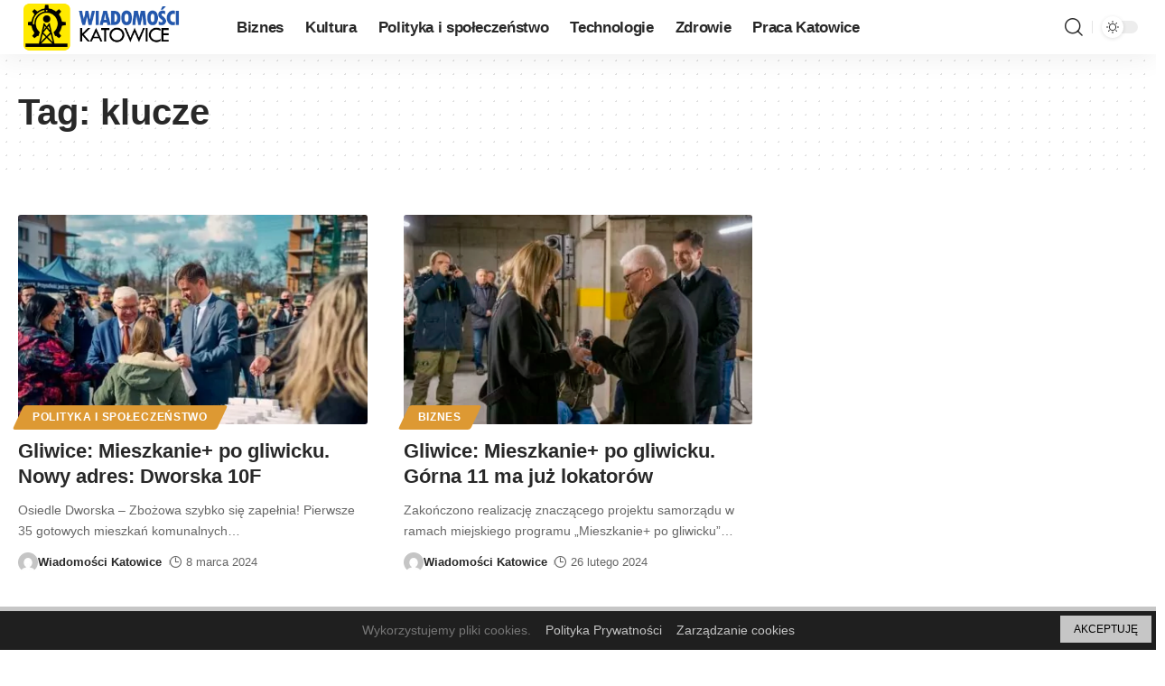

--- FILE ---
content_type: text/html; charset=UTF-8
request_url: https://katowice-wiadomosci.pl/tag/klucze/
body_size: 13150
content:
<!DOCTYPE html>
<html lang="pl-PL">
<head>
<meta charset="UTF-8">
<meta http-equiv="X-UA-Compatible" content="IE=edge">
<meta name="viewport" content="width=device-width, initial-scale=1">
<link rel="profile" href="https://gmpg.org/xfn/11">
<title>klucze &#8211; Wiadomości Katowice</title>
<meta name='robots' content='max-image-preview:large' />
<style>img:is([sizes="auto" i], [sizes^="auto," i]) { contain-intrinsic-size: 3000px 1500px }</style>
<link rel="preconnect" href="https://fonts.gstatic.com" crossorigin><link rel="preload" as="style" onload="this.onload=null;this.rel='stylesheet'" id="rb-preload-gfonts" href="https://fonts.googleapis.com/css?family=&amp;display=swap" crossorigin><noscript><link rel="stylesheet" href="https://fonts.googleapis.com/css?family=&amp;display=swap"></noscript><link rel='dns-prefetch' href='//www.googletagmanager.com' />
<link rel='dns-prefetch' href='//pagead2.googlesyndication.com' />
<link rel="alternate" type="application/rss+xml" title="Wiadomości Katowice &raquo; Kanał z wpisami" href="https://katowice-wiadomosci.pl/feed/" />
<link rel="alternate" type="application/rss+xml" title="Wiadomości Katowice &raquo; Kanał z komentarzami" href="https://katowice-wiadomosci.pl/comments/feed/" />
<link rel="alternate" type="application/rss+xml" title="Wiadomości Katowice &raquo; Kanał z wpisami otagowanymi jako klucze" href="https://katowice-wiadomosci.pl/tag/klucze/feed/" />
<script type="application/ld+json">{"@context":"https://schema.org","@type":"Organization","legalName":"Wiadomo\u015bci Katowice","url":"https://katowice-wiadomosci.pl/"}</script>
<style type="text/css">.cnpl_inner{ padding:10px; margin-left:15px; margin-right:15px; font-size:14px; font-weight:normal; }#cnpl_v01 {display: block; z-index: 99999; min-height: 35px; width: 100%; position: fixed; background: rgb(31, 31, 31); text-align: center; color: rgb(119, 119, 119); box-shadow: black 0px 8px 6px -6px; right: 0px; border-top: 5px solid rgb(198, 198, 198); border-image: initial; border-radius: 0px; bottom: 0px; left: 0px; border-right-color: rgb(198, 198, 198); border-bottom-color: rgb(198, 198, 198); border-left-color: rgb(198, 198, 198);}#okbutton {position: absolute; background: rgb(198, 198, 198); color: rgb(0, 0, 0); padding: 5px 15px; text-decoration: none; font-size: 12px; font-weight: normal; border: 0px solid rgb(31, 31, 31); border-radius: 0px; top: 5px; right: 5px;} #cnpl_v01_polityka {color: rgb(198, 198, 198);} #cnpl_v01_info {color: rgb(198, 198, 198);}</style><!-- <link rel='stylesheet' id='wp-block-library-css' href='https://katowice-wiadomosci.pl/wp-includes/css/dist/block-library/style.min.css' media='all' /> -->
<link rel="stylesheet" type="text/css" href="//katowice-wiadomosci.pl/wp-content/cache/wpfc-minified/14mxz6xh/5tfap.css" media="all"/>
<style id='classic-theme-styles-inline-css'>
/*! This file is auto-generated */
.wp-block-button__link{color:#fff;background-color:#32373c;border-radius:9999px;box-shadow:none;text-decoration:none;padding:calc(.667em + 2px) calc(1.333em + 2px);font-size:1.125em}.wp-block-file__button{background:#32373c;color:#fff;text-decoration:none}
</style>
<style id='global-styles-inline-css'>
:root{--wp--preset--aspect-ratio--square: 1;--wp--preset--aspect-ratio--4-3: 4/3;--wp--preset--aspect-ratio--3-4: 3/4;--wp--preset--aspect-ratio--3-2: 3/2;--wp--preset--aspect-ratio--2-3: 2/3;--wp--preset--aspect-ratio--16-9: 16/9;--wp--preset--aspect-ratio--9-16: 9/16;--wp--preset--color--black: #000000;--wp--preset--color--cyan-bluish-gray: #abb8c3;--wp--preset--color--white: #ffffff;--wp--preset--color--pale-pink: #f78da7;--wp--preset--color--vivid-red: #cf2e2e;--wp--preset--color--luminous-vivid-orange: #ff6900;--wp--preset--color--luminous-vivid-amber: #fcb900;--wp--preset--color--light-green-cyan: #7bdcb5;--wp--preset--color--vivid-green-cyan: #00d084;--wp--preset--color--pale-cyan-blue: #8ed1fc;--wp--preset--color--vivid-cyan-blue: #0693e3;--wp--preset--color--vivid-purple: #9b51e0;--wp--preset--gradient--vivid-cyan-blue-to-vivid-purple: linear-gradient(135deg,rgba(6,147,227,1) 0%,rgb(155,81,224) 100%);--wp--preset--gradient--light-green-cyan-to-vivid-green-cyan: linear-gradient(135deg,rgb(122,220,180) 0%,rgb(0,208,130) 100%);--wp--preset--gradient--luminous-vivid-amber-to-luminous-vivid-orange: linear-gradient(135deg,rgba(252,185,0,1) 0%,rgba(255,105,0,1) 100%);--wp--preset--gradient--luminous-vivid-orange-to-vivid-red: linear-gradient(135deg,rgba(255,105,0,1) 0%,rgb(207,46,46) 100%);--wp--preset--gradient--very-light-gray-to-cyan-bluish-gray: linear-gradient(135deg,rgb(238,238,238) 0%,rgb(169,184,195) 100%);--wp--preset--gradient--cool-to-warm-spectrum: linear-gradient(135deg,rgb(74,234,220) 0%,rgb(151,120,209) 20%,rgb(207,42,186) 40%,rgb(238,44,130) 60%,rgb(251,105,98) 80%,rgb(254,248,76) 100%);--wp--preset--gradient--blush-light-purple: linear-gradient(135deg,rgb(255,206,236) 0%,rgb(152,150,240) 100%);--wp--preset--gradient--blush-bordeaux: linear-gradient(135deg,rgb(254,205,165) 0%,rgb(254,45,45) 50%,rgb(107,0,62) 100%);--wp--preset--gradient--luminous-dusk: linear-gradient(135deg,rgb(255,203,112) 0%,rgb(199,81,192) 50%,rgb(65,88,208) 100%);--wp--preset--gradient--pale-ocean: linear-gradient(135deg,rgb(255,245,203) 0%,rgb(182,227,212) 50%,rgb(51,167,181) 100%);--wp--preset--gradient--electric-grass: linear-gradient(135deg,rgb(202,248,128) 0%,rgb(113,206,126) 100%);--wp--preset--gradient--midnight: linear-gradient(135deg,rgb(2,3,129) 0%,rgb(40,116,252) 100%);--wp--preset--font-size--small: 13px;--wp--preset--font-size--medium: 20px;--wp--preset--font-size--large: 36px;--wp--preset--font-size--x-large: 42px;--wp--preset--spacing--20: 0.44rem;--wp--preset--spacing--30: 0.67rem;--wp--preset--spacing--40: 1rem;--wp--preset--spacing--50: 1.5rem;--wp--preset--spacing--60: 2.25rem;--wp--preset--spacing--70: 3.38rem;--wp--preset--spacing--80: 5.06rem;--wp--preset--shadow--natural: 6px 6px 9px rgba(0, 0, 0, 0.2);--wp--preset--shadow--deep: 12px 12px 50px rgba(0, 0, 0, 0.4);--wp--preset--shadow--sharp: 6px 6px 0px rgba(0, 0, 0, 0.2);--wp--preset--shadow--outlined: 6px 6px 0px -3px rgba(255, 255, 255, 1), 6px 6px rgba(0, 0, 0, 1);--wp--preset--shadow--crisp: 6px 6px 0px rgba(0, 0, 0, 1);}:where(.is-layout-flex){gap: 0.5em;}:where(.is-layout-grid){gap: 0.5em;}body .is-layout-flex{display: flex;}.is-layout-flex{flex-wrap: wrap;align-items: center;}.is-layout-flex > :is(*, div){margin: 0;}body .is-layout-grid{display: grid;}.is-layout-grid > :is(*, div){margin: 0;}:where(.wp-block-columns.is-layout-flex){gap: 2em;}:where(.wp-block-columns.is-layout-grid){gap: 2em;}:where(.wp-block-post-template.is-layout-flex){gap: 1.25em;}:where(.wp-block-post-template.is-layout-grid){gap: 1.25em;}.has-black-color{color: var(--wp--preset--color--black) !important;}.has-cyan-bluish-gray-color{color: var(--wp--preset--color--cyan-bluish-gray) !important;}.has-white-color{color: var(--wp--preset--color--white) !important;}.has-pale-pink-color{color: var(--wp--preset--color--pale-pink) !important;}.has-vivid-red-color{color: var(--wp--preset--color--vivid-red) !important;}.has-luminous-vivid-orange-color{color: var(--wp--preset--color--luminous-vivid-orange) !important;}.has-luminous-vivid-amber-color{color: var(--wp--preset--color--luminous-vivid-amber) !important;}.has-light-green-cyan-color{color: var(--wp--preset--color--light-green-cyan) !important;}.has-vivid-green-cyan-color{color: var(--wp--preset--color--vivid-green-cyan) !important;}.has-pale-cyan-blue-color{color: var(--wp--preset--color--pale-cyan-blue) !important;}.has-vivid-cyan-blue-color{color: var(--wp--preset--color--vivid-cyan-blue) !important;}.has-vivid-purple-color{color: var(--wp--preset--color--vivid-purple) !important;}.has-black-background-color{background-color: var(--wp--preset--color--black) !important;}.has-cyan-bluish-gray-background-color{background-color: var(--wp--preset--color--cyan-bluish-gray) !important;}.has-white-background-color{background-color: var(--wp--preset--color--white) !important;}.has-pale-pink-background-color{background-color: var(--wp--preset--color--pale-pink) !important;}.has-vivid-red-background-color{background-color: var(--wp--preset--color--vivid-red) !important;}.has-luminous-vivid-orange-background-color{background-color: var(--wp--preset--color--luminous-vivid-orange) !important;}.has-luminous-vivid-amber-background-color{background-color: var(--wp--preset--color--luminous-vivid-amber) !important;}.has-light-green-cyan-background-color{background-color: var(--wp--preset--color--light-green-cyan) !important;}.has-vivid-green-cyan-background-color{background-color: var(--wp--preset--color--vivid-green-cyan) !important;}.has-pale-cyan-blue-background-color{background-color: var(--wp--preset--color--pale-cyan-blue) !important;}.has-vivid-cyan-blue-background-color{background-color: var(--wp--preset--color--vivid-cyan-blue) !important;}.has-vivid-purple-background-color{background-color: var(--wp--preset--color--vivid-purple) !important;}.has-black-border-color{border-color: var(--wp--preset--color--black) !important;}.has-cyan-bluish-gray-border-color{border-color: var(--wp--preset--color--cyan-bluish-gray) !important;}.has-white-border-color{border-color: var(--wp--preset--color--white) !important;}.has-pale-pink-border-color{border-color: var(--wp--preset--color--pale-pink) !important;}.has-vivid-red-border-color{border-color: var(--wp--preset--color--vivid-red) !important;}.has-luminous-vivid-orange-border-color{border-color: var(--wp--preset--color--luminous-vivid-orange) !important;}.has-luminous-vivid-amber-border-color{border-color: var(--wp--preset--color--luminous-vivid-amber) !important;}.has-light-green-cyan-border-color{border-color: var(--wp--preset--color--light-green-cyan) !important;}.has-vivid-green-cyan-border-color{border-color: var(--wp--preset--color--vivid-green-cyan) !important;}.has-pale-cyan-blue-border-color{border-color: var(--wp--preset--color--pale-cyan-blue) !important;}.has-vivid-cyan-blue-border-color{border-color: var(--wp--preset--color--vivid-cyan-blue) !important;}.has-vivid-purple-border-color{border-color: var(--wp--preset--color--vivid-purple) !important;}.has-vivid-cyan-blue-to-vivid-purple-gradient-background{background: var(--wp--preset--gradient--vivid-cyan-blue-to-vivid-purple) !important;}.has-light-green-cyan-to-vivid-green-cyan-gradient-background{background: var(--wp--preset--gradient--light-green-cyan-to-vivid-green-cyan) !important;}.has-luminous-vivid-amber-to-luminous-vivid-orange-gradient-background{background: var(--wp--preset--gradient--luminous-vivid-amber-to-luminous-vivid-orange) !important;}.has-luminous-vivid-orange-to-vivid-red-gradient-background{background: var(--wp--preset--gradient--luminous-vivid-orange-to-vivid-red) !important;}.has-very-light-gray-to-cyan-bluish-gray-gradient-background{background: var(--wp--preset--gradient--very-light-gray-to-cyan-bluish-gray) !important;}.has-cool-to-warm-spectrum-gradient-background{background: var(--wp--preset--gradient--cool-to-warm-spectrum) !important;}.has-blush-light-purple-gradient-background{background: var(--wp--preset--gradient--blush-light-purple) !important;}.has-blush-bordeaux-gradient-background{background: var(--wp--preset--gradient--blush-bordeaux) !important;}.has-luminous-dusk-gradient-background{background: var(--wp--preset--gradient--luminous-dusk) !important;}.has-pale-ocean-gradient-background{background: var(--wp--preset--gradient--pale-ocean) !important;}.has-electric-grass-gradient-background{background: var(--wp--preset--gradient--electric-grass) !important;}.has-midnight-gradient-background{background: var(--wp--preset--gradient--midnight) !important;}.has-small-font-size{font-size: var(--wp--preset--font-size--small) !important;}.has-medium-font-size{font-size: var(--wp--preset--font-size--medium) !important;}.has-large-font-size{font-size: var(--wp--preset--font-size--large) !important;}.has-x-large-font-size{font-size: var(--wp--preset--font-size--x-large) !important;}
:where(.wp-block-post-template.is-layout-flex){gap: 1.25em;}:where(.wp-block-post-template.is-layout-grid){gap: 1.25em;}
:where(.wp-block-columns.is-layout-flex){gap: 2em;}:where(.wp-block-columns.is-layout-grid){gap: 2em;}
:root :where(.wp-block-pullquote){font-size: 1.5em;line-height: 1.6;}
</style>
<!-- <link rel='stylesheet' id='elementor-icons-css' href='https://katowice-wiadomosci.pl/wp-content/plugins/elementor/assets/lib/eicons/css/elementor-icons.min.css' media='all' /> -->
<!-- <link rel='stylesheet' id='elementor-frontend-css' href='https://katowice-wiadomosci.pl/wp-content/plugins/elementor/assets/css/frontend.min.css' media='all' /> -->
<link rel="stylesheet" type="text/css" href="//katowice-wiadomosci.pl/wp-content/cache/wpfc-minified/149aetdk/5tfap.css" media="all"/>
<link rel='stylesheet' id='elementor-post-970-css' href='https://katowice-wiadomosci.pl/wp-content/uploads/elementor/css/post-970.css' media='all' />
<!-- <link rel='stylesheet' id='foxiz-main-css' href='https://katowice-wiadomosci.pl/wp-content/themes/foxiz/assets/css/main.css' media='all' /> -->
<!-- <link rel='stylesheet' id='foxiz-print-css' href='https://katowice-wiadomosci.pl/wp-content/themes/foxiz/assets/css/print.css' media='all' /> -->
<!-- <link rel='stylesheet' id='foxiz-style-css' href='https://katowice-wiadomosci.pl/wp-content/themes/foxiz/style.css' media='all' /> -->
<!-- <link rel='stylesheet' id='foxiz-dynamic-css-css' href='https://katowice-wiadomosci.pl/wp-content/themes/foxiz/assets/css/dynamic.css' media='all' /> -->
<!-- <link rel='stylesheet' id='elementor-gf-local-roboto-css' href='https://katowice-wiadomosci.pl/wp-content/uploads/elementor/google-fonts/css/roboto.css' media='all' /> -->
<!-- <link rel='stylesheet' id='elementor-gf-local-robotoslab-css' href='https://katowice-wiadomosci.pl/wp-content/uploads/elementor/google-fonts/css/robotoslab.css' media='all' /> -->
<link rel="stylesheet" type="text/css" href="//katowice-wiadomosci.pl/wp-content/cache/wpfc-minified/kc3q1jab/5tfap.css" media="all"/>
<script src='//katowice-wiadomosci.pl/wp-content/cache/wpfc-minified/er3s4uuu/5tfap.js' type="text/javascript"></script>
<!-- <script src="https://katowice-wiadomosci.pl/wp-includes/js/jquery/jquery.min.js" id="jquery-core-js"></script> -->
<!-- <script src="https://katowice-wiadomosci.pl/wp-includes/js/jquery/jquery-migrate.min.js" id="jquery-migrate-js"></script> -->
<!-- Fragment znacznika Google (gtag.js) dodany przez Site Kit -->
<!-- Fragment Google Analytics dodany przez Site Kit -->
<script src="https://www.googletagmanager.com/gtag/js?id=G-EFH1YXCJ0J" id="google_gtagjs-js" async></script>
<script id="google_gtagjs-js-after">
window.dataLayer = window.dataLayer || [];function gtag(){dataLayer.push(arguments);}
gtag("set","linker",{"domains":["katowice-wiadomosci.pl"]});
gtag("js", new Date());
gtag("set", "developer_id.dZTNiMT", true);
gtag("config", "G-EFH1YXCJ0J");
</script>
<script src='//katowice-wiadomosci.pl/wp-content/cache/wpfc-minified/kpvnfl58/5tfap.js' type="text/javascript"></script>
<!-- <script src="https://katowice-wiadomosci.pl/wp-content/themes/foxiz/assets/js/highlight-share.js" id="highlight-share-js"></script> -->
<link rel="preload" href="https://katowice-wiadomosci.pl/wp-content/themes/foxiz/assets/fonts/icons.woff2" as="font" type="font/woff2" crossorigin="anonymous"> <link rel="https://api.w.org/" href="https://katowice-wiadomosci.pl/wp-json/" /><link rel="alternate" title="JSON" type="application/json" href="https://katowice-wiadomosci.pl/wp-json/wp/v2/tags/2135" /><link rel="EditURI" type="application/rsd+xml" title="RSD" href="https://katowice-wiadomosci.pl/xmlrpc.php?rsd" />
<meta name="generator" content="Site Kit by Google 1.160.1" />
<!-- Znaczniki meta Google AdSense dodane przez Site Kit -->
<meta name="google-adsense-platform-account" content="ca-host-pub-2644536267352236">
<meta name="google-adsense-platform-domain" content="sitekit.withgoogle.com">
<!-- Zakończ dodawanie meta znaczników Google AdSense przez Site Kit -->
<meta name="generator" content="Elementor 3.31.3; features: additional_custom_breakpoints, e_element_cache; settings: css_print_method-external, google_font-enabled, font_display-swap">
<script type="application/ld+json">{"@context":"https://schema.org","@type":"WebSite","@id":"https://katowice-wiadomosci.pl/#website","url":"https://katowice-wiadomosci.pl/","name":"Wiadomo\u015bci Katowice","potentialAction":{"@type":"SearchAction","target":"https://katowice-wiadomosci.pl/?s={search_term_string}","query-input":"required name=search_term_string"}}</script>
<style>
.e-con.e-parent:nth-of-type(n+4):not(.e-lazyloaded):not(.e-no-lazyload),
.e-con.e-parent:nth-of-type(n+4):not(.e-lazyloaded):not(.e-no-lazyload) * {
background-image: none !important;
}
@media screen and (max-height: 1024px) {
.e-con.e-parent:nth-of-type(n+3):not(.e-lazyloaded):not(.e-no-lazyload),
.e-con.e-parent:nth-of-type(n+3):not(.e-lazyloaded):not(.e-no-lazyload) * {
background-image: none !important;
}
}
@media screen and (max-height: 640px) {
.e-con.e-parent:nth-of-type(n+2):not(.e-lazyloaded):not(.e-no-lazyload),
.e-con.e-parent:nth-of-type(n+2):not(.e-lazyloaded):not(.e-no-lazyload) * {
background-image: none !important;
}
}
</style>
<noscript><style>.lazyload[data-src]{display:none !important;}</style></noscript><style>.lazyload{background-image:none !important;}.lazyload:before{background-image:none !important;}</style><!-- There is no amphtml version available for this URL. -->
<!-- Fragment Google AdSense dodany przez Site Kit -->
<script async src="https://pagead2.googlesyndication.com/pagead/js/adsbygoogle.js?client=ca-pub-3933018820071769&amp;host=ca-host-pub-2644536267352236" crossorigin="anonymous"></script>
<!-- Zakończ fragment Google AdSense dodany przez Site Kit -->
<meta property="og:title" content="klucze &#8211; Wiadomości Katowice"/>
<meta property="og:url" content="https://katowice-wiadomosci.pl/tag/klucze"/>
<meta property="og:site_name" content="Wiadomości Katowice"/>
<script type="application/ld+json">{"@context":"http://schema.org","@type":"BreadcrumbList","itemListElement":[{"@type":"ListItem","position":3,"item":{"@id":"https://katowice-wiadomosci.pl/tag/klucze/","name":"klucze"}},{"@type":"ListItem","position":2,"item":{"@id":"https://katowice-wiadomosci.pl/blog/","name":"Blog"}},{"@type":"ListItem","position":1,"item":{"@id":"https://katowice-wiadomosci.pl","name":"Wiadomości Katowice"}}]}</script>
<link rel="icon" href="https://katowice-wiadomosci.pl/wp-content/uploads/2023/03/cropped-katowice-wiadomosci-icon-32x32.png" sizes="32x32" />
<link rel="icon" href="https://katowice-wiadomosci.pl/wp-content/uploads/2023/03/cropped-katowice-wiadomosci-icon-192x192.png" sizes="192x192" />
<link rel="apple-touch-icon" href="https://katowice-wiadomosci.pl/wp-content/uploads/2023/03/cropped-katowice-wiadomosci-icon-180x180.png" />
<meta name="msapplication-TileImage" content="https://katowice-wiadomosci.pl/wp-content/uploads/2023/03/cropped-katowice-wiadomosci-icon-270x270.png" />
</head>
<body class="archive tag tag-klucze tag-2135 wp-custom-logo wp-embed-responsive wp-theme-foxiz elementor-default elementor-kit-970 menu-ani-1 hover-ani-1 is-rm-bg is-hd-1 is-backtop none-m-backtop is-mstick is-smart-sticky dark-opacity sync-bookmarks" data-theme="default">
<div class="site-outer">
<header id="site-header" class="header-wrap rb-section header-set-1 header-1 header-wrapper style-shadow has-quick-menu">
<div id="navbar-outer" class="navbar-outer">
<div id="sticky-holder" class="sticky-holder">
<div class="navbar-wrap">
<div class="rb-container edge-padding">
<div class="navbar-inner">
<div class="navbar-left">
<div class="logo-wrap is-image-logo site-branding">
<a href="https://katowice-wiadomosci.pl/" class="logo" title="Wiadomości Katowice">
<img class="logo-default lazyload" data-mode="default" height="100" width="350" src="[data-uri]" alt="Wiadomości Katowice" decoding="async" loading="eager" data-src="https://katowice-wiadomosci.pl/wp-content/uploads/2023/03/katowice-wiadomosci.png" data-eio-rwidth="350" data-eio-rheight="100"><noscript><img class="logo-default" data-mode="default" height="100" width="350" src="https://katowice-wiadomosci.pl/wp-content/uploads/2023/03/katowice-wiadomosci.png" alt="Wiadomości Katowice" decoding="async" loading="eager" data-eio="l"></noscript><img class="logo-dark lazyload" data-mode="dark" height="100" width="350" src="[data-uri]" alt="Wiadomości Katowice" decoding="async" loading="eager" data-src="https://katowice-wiadomosci.pl/wp-content/uploads/2023/03/katowice-wiadomosci-white.png" data-eio-rwidth="350" data-eio-rheight="100"><noscript><img class="logo-dark" data-mode="dark" height="100" width="350" src="https://katowice-wiadomosci.pl/wp-content/uploads/2023/03/katowice-wiadomosci-white.png" alt="Wiadomości Katowice" decoding="async" loading="eager" data-eio="l"></noscript>            </a>
</div>
<nav id="site-navigation" class="main-menu-wrap" aria-label="main menu"><ul id="menu-main-menu-1" class="main-menu rb-menu large-menu" itemscope itemtype="https://www.schema.org/SiteNavigationElement"><li class="menu-item menu-item-type-taxonomy menu-item-object-category menu-item-54"><a href="https://katowice-wiadomosci.pl/category/biznes/"><span>Biznes</span></a></li>
<li class="menu-item menu-item-type-taxonomy menu-item-object-category menu-item-55"><a href="https://katowice-wiadomosci.pl/category/kultura/"><span>Kultura</span></a></li>
<li class="menu-item menu-item-type-taxonomy menu-item-object-category menu-item-56"><a href="https://katowice-wiadomosci.pl/category/polityka-i-spoleczenstwo/"><span>Polityka i społeczeństwo</span></a></li>
<li class="menu-item menu-item-type-taxonomy menu-item-object-category menu-item-57"><a href="https://katowice-wiadomosci.pl/category/technologie/"><span>Technologie</span></a></li>
<li class="menu-item menu-item-type-taxonomy menu-item-object-category menu-item-58"><a href="https://katowice-wiadomosci.pl/category/zdrowie/"><span>Zdrowie</span></a></li>
<li class="menu-item menu-item-type-taxonomy menu-item-object-category menu-item-310"><a href="https://katowice-wiadomosci.pl/category/praca-katowice/"><span>Praca Katowice</span></a></li>
</ul></nav>
</div>
<div class="navbar-right">
<div class="wnav-holder w-header-search header-dropdown-outer">
<a href="#" data-title="Szukaj" class="icon-holder header-element search-btn more-trigger" aria-label="search">
<i class="rbi rbi-search wnav-icon" aria-hidden="true"></i>				            </a>
</div>
<div class="dark-mode-toggle-wrap">
<div class="dark-mode-toggle">
<span class="dark-mode-slide">
<i class="dark-mode-slide-btn mode-icon-dark" data-title="Przełącz na jasny motyw"><svg class="svg-icon svg-mode-dark" aria-hidden="true" role="img" focusable="false" xmlns="http://www.w3.org/2000/svg" viewBox="0 0 512 512"><path fill="currentColor" d="M507.681,209.011c-1.297-6.991-7.324-12.111-14.433-12.262c-7.104-0.122-13.347,4.711-14.936,11.643 c-15.26,66.497-73.643,112.94-141.978,112.94c-80.321,0-145.667-65.346-145.667-145.666c0-68.335,46.443-126.718,112.942-141.976 c6.93-1.59,11.791-7.826,11.643-14.934c-0.149-7.108-5.269-13.136-12.259-14.434C287.546,1.454,271.735,0,256,0 C187.62,0,123.333,26.629,74.98,74.981C26.628,123.333,0,187.62,0,256s26.628,132.667,74.98,181.019 C123.333,485.371,187.62,512,256,512s132.667-26.629,181.02-74.981C485.372,388.667,512,324.38,512,256 C512,240.278,510.546,224.469,507.681,209.011z" /></svg></i>
<i class="dark-mode-slide-btn mode-icon-default" data-title="Przełącz na ciemny motyw"><svg class="svg-icon svg-mode-light" aria-hidden="true" role="img" focusable="false" xmlns="http://www.w3.org/2000/svg" viewBox="0 0 232.447 232.447"><path fill="currentColor" d="M116.211,194.8c-4.143,0-7.5,3.357-7.5,7.5v22.643c0,4.143,3.357,7.5,7.5,7.5s7.5-3.357,7.5-7.5V202.3 C123.711,198.157,120.354,194.8,116.211,194.8z" /><path fill="currentColor" d="M116.211,37.645c4.143,0,7.5-3.357,7.5-7.5V7.505c0-4.143-3.357-7.5-7.5-7.5s-7.5,3.357-7.5,7.5v22.641 C108.711,34.288,112.068,37.645,116.211,37.645z" /><path fill="currentColor" d="M50.054,171.78l-16.016,16.008c-2.93,2.929-2.931,7.677-0.003,10.606c1.465,1.466,3.385,2.198,5.305,2.198 c1.919,0,3.838-0.731,5.302-2.195l16.016-16.008c2.93-2.929,2.931-7.677,0.003-10.606C57.731,168.852,52.982,168.851,50.054,171.78 z" /><path fill="currentColor" d="M177.083,62.852c1.919,0,3.838-0.731,5.302-2.195L198.4,44.649c2.93-2.929,2.931-7.677,0.003-10.606 c-2.93-2.932-7.679-2.931-10.607-0.003l-16.016,16.008c-2.93,2.929-2.931,7.677-0.003,10.607 C173.243,62.12,175.163,62.852,177.083,62.852z" /><path fill="currentColor" d="M37.645,116.224c0-4.143-3.357-7.5-7.5-7.5H7.5c-4.143,0-7.5,3.357-7.5,7.5s3.357,7.5,7.5,7.5h22.645 C34.287,123.724,37.645,120.366,37.645,116.224z" /><path fill="currentColor" d="M224.947,108.724h-22.652c-4.143,0-7.5,3.357-7.5,7.5s3.357,7.5,7.5,7.5h22.652c4.143,0,7.5-3.357,7.5-7.5 S229.09,108.724,224.947,108.724z" /><path fill="currentColor" d="M50.052,60.655c1.465,1.465,3.384,2.197,5.304,2.197c1.919,0,3.839-0.732,5.303-2.196c2.93-2.929,2.93-7.678,0.001-10.606 L44.652,34.042c-2.93-2.93-7.679-2.929-10.606-0.001c-2.93,2.929-2.93,7.678-0.001,10.606L50.052,60.655z" /><path fill="currentColor" d="M182.395,171.782c-2.93-2.929-7.679-2.93-10.606-0.001c-2.93,2.929-2.93,7.678-0.001,10.607l16.007,16.008 c1.465,1.465,3.384,2.197,5.304,2.197c1.919,0,3.839-0.732,5.303-2.196c2.93-2.929,2.93-7.678,0.001-10.607L182.395,171.782z" /><path fill="currentColor" d="M116.22,48.7c-37.232,0-67.523,30.291-67.523,67.523s30.291,67.523,67.523,67.523s67.522-30.291,67.522-67.523 S153.452,48.7,116.22,48.7z M116.22,168.747c-28.962,0-52.523-23.561-52.523-52.523S87.258,63.7,116.22,63.7 c28.961,0,52.522,23.562,52.522,52.523S145.181,168.747,116.22,168.747z" /></svg></i>
</span>
</div>
</div>
</div>
</div>
</div>
</div>
<div id="header-mobile" class="header-mobile">
<div class="header-mobile-wrap">
<div class="mbnav edge-padding">
<div class="navbar-left">
<div class="mobile-toggle-wrap">
<a href="#" class="mobile-menu-trigger" aria-label="mobile trigger">        <span class="burger-icon"><span></span><span></span><span></span></span>
</a>
</div>
<div class="mobile-logo-wrap is-image-logo site-branding">
<a href="https://katowice-wiadomosci.pl/" title="Wiadomości Katowice">
<img class="logo-default lazyload" data-mode="default" height="100" width="350" src="[data-uri]" alt="Wiadomości Katowice" decoding="async" loading="eager" data-src="https://katowice-wiadomosci.pl/wp-content/uploads/2023/03/katowice-wiadomosci.png" data-eio-rwidth="350" data-eio-rheight="100"><noscript><img class="logo-default" data-mode="default" height="100" width="350" src="https://katowice-wiadomosci.pl/wp-content/uploads/2023/03/katowice-wiadomosci.png" alt="Wiadomości Katowice" decoding="async" loading="eager" data-eio="l"></noscript><img class="logo-dark lazyload" data-mode="dark" height="100" width="350" src="[data-uri]" alt="Wiadomości Katowice" decoding="async" loading="eager" data-src="https://katowice-wiadomosci.pl/wp-content/uploads/2023/03/katowice-wiadomosci-white.png" data-eio-rwidth="350" data-eio-rheight="100"><noscript><img class="logo-dark" data-mode="dark" height="100" width="350" src="https://katowice-wiadomosci.pl/wp-content/uploads/2023/03/katowice-wiadomosci-white.png" alt="Wiadomości Katowice" decoding="async" loading="eager" data-eio="l"></noscript>            </a>
</div>
</div>
<div class="navbar-right">
<a href="#" class="mobile-menu-trigger mobile-search-icon" aria-label="search"><i class="rbi rbi-search" aria-hidden="true"></i></a>
<div class="dark-mode-toggle-wrap">
<div class="dark-mode-toggle">
<span class="dark-mode-slide">
<i class="dark-mode-slide-btn mode-icon-dark" data-title="Przełącz na jasny motyw"><svg class="svg-icon svg-mode-dark" aria-hidden="true" role="img" focusable="false" xmlns="http://www.w3.org/2000/svg" viewBox="0 0 512 512"><path fill="currentColor" d="M507.681,209.011c-1.297-6.991-7.324-12.111-14.433-12.262c-7.104-0.122-13.347,4.711-14.936,11.643 c-15.26,66.497-73.643,112.94-141.978,112.94c-80.321,0-145.667-65.346-145.667-145.666c0-68.335,46.443-126.718,112.942-141.976 c6.93-1.59,11.791-7.826,11.643-14.934c-0.149-7.108-5.269-13.136-12.259-14.434C287.546,1.454,271.735,0,256,0 C187.62,0,123.333,26.629,74.98,74.981C26.628,123.333,0,187.62,0,256s26.628,132.667,74.98,181.019 C123.333,485.371,187.62,512,256,512s132.667-26.629,181.02-74.981C485.372,388.667,512,324.38,512,256 C512,240.278,510.546,224.469,507.681,209.011z" /></svg></i>
<i class="dark-mode-slide-btn mode-icon-default" data-title="Przełącz na ciemny motyw"><svg class="svg-icon svg-mode-light" aria-hidden="true" role="img" focusable="false" xmlns="http://www.w3.org/2000/svg" viewBox="0 0 232.447 232.447"><path fill="currentColor" d="M116.211,194.8c-4.143,0-7.5,3.357-7.5,7.5v22.643c0,4.143,3.357,7.5,7.5,7.5s7.5-3.357,7.5-7.5V202.3 C123.711,198.157,120.354,194.8,116.211,194.8z" /><path fill="currentColor" d="M116.211,37.645c4.143,0,7.5-3.357,7.5-7.5V7.505c0-4.143-3.357-7.5-7.5-7.5s-7.5,3.357-7.5,7.5v22.641 C108.711,34.288,112.068,37.645,116.211,37.645z" /><path fill="currentColor" d="M50.054,171.78l-16.016,16.008c-2.93,2.929-2.931,7.677-0.003,10.606c1.465,1.466,3.385,2.198,5.305,2.198 c1.919,0,3.838-0.731,5.302-2.195l16.016-16.008c2.93-2.929,2.931-7.677,0.003-10.606C57.731,168.852,52.982,168.851,50.054,171.78 z" /><path fill="currentColor" d="M177.083,62.852c1.919,0,3.838-0.731,5.302-2.195L198.4,44.649c2.93-2.929,2.931-7.677,0.003-10.606 c-2.93-2.932-7.679-2.931-10.607-0.003l-16.016,16.008c-2.93,2.929-2.931,7.677-0.003,10.607 C173.243,62.12,175.163,62.852,177.083,62.852z" /><path fill="currentColor" d="M37.645,116.224c0-4.143-3.357-7.5-7.5-7.5H7.5c-4.143,0-7.5,3.357-7.5,7.5s3.357,7.5,7.5,7.5h22.645 C34.287,123.724,37.645,120.366,37.645,116.224z" /><path fill="currentColor" d="M224.947,108.724h-22.652c-4.143,0-7.5,3.357-7.5,7.5s3.357,7.5,7.5,7.5h22.652c4.143,0,7.5-3.357,7.5-7.5 S229.09,108.724,224.947,108.724z" /><path fill="currentColor" d="M50.052,60.655c1.465,1.465,3.384,2.197,5.304,2.197c1.919,0,3.839-0.732,5.303-2.196c2.93-2.929,2.93-7.678,0.001-10.606 L44.652,34.042c-2.93-2.93-7.679-2.929-10.606-0.001c-2.93,2.929-2.93,7.678-0.001,10.606L50.052,60.655z" /><path fill="currentColor" d="M182.395,171.782c-2.93-2.929-7.679-2.93-10.606-0.001c-2.93,2.929-2.93,7.678-0.001,10.607l16.007,16.008 c1.465,1.465,3.384,2.197,5.304,2.197c1.919,0,3.839-0.732,5.303-2.196c2.93-2.929,2.93-7.678,0.001-10.607L182.395,171.782z" /><path fill="currentColor" d="M116.22,48.7c-37.232,0-67.523,30.291-67.523,67.523s30.291,67.523,67.523,67.523s67.522-30.291,67.522-67.523 S153.452,48.7,116.22,48.7z M116.22,168.747c-28.962,0-52.523-23.561-52.523-52.523S87.258,63.7,116.22,63.7 c28.961,0,52.522,23.562,52.522,52.523S145.181,168.747,116.22,168.747z" /></svg></i>
</span>
</div>
</div>
</div>
</div>
<div class="mobile-qview"><ul id="menu-main-menu-2" class="mobile-qview-inner"><li class="menu-item menu-item-type-taxonomy menu-item-object-category menu-item-54"><a href="https://katowice-wiadomosci.pl/category/biznes/"><span>Biznes</span></a></li>
<li class="menu-item menu-item-type-taxonomy menu-item-object-category menu-item-55"><a href="https://katowice-wiadomosci.pl/category/kultura/"><span>Kultura</span></a></li>
<li class="menu-item menu-item-type-taxonomy menu-item-object-category menu-item-56"><a href="https://katowice-wiadomosci.pl/category/polityka-i-spoleczenstwo/"><span>Polityka i społeczeństwo</span></a></li>
<li class="menu-item menu-item-type-taxonomy menu-item-object-category menu-item-57"><a href="https://katowice-wiadomosci.pl/category/technologie/"><span>Technologie</span></a></li>
<li class="menu-item menu-item-type-taxonomy menu-item-object-category menu-item-58"><a href="https://katowice-wiadomosci.pl/category/zdrowie/"><span>Zdrowie</span></a></li>
<li class="menu-item menu-item-type-taxonomy menu-item-object-category menu-item-310"><a href="https://katowice-wiadomosci.pl/category/praca-katowice/"><span>Praca Katowice</span></a></li>
</ul></div>            </div>
<div class="mobile-collapse">
<div class="collapse-holder">
<div class="collapse-inner">
<div class="mobile-search-form edge-padding">        <div class="header-search-form is-form-layout">
<span class="h5">Search</span>
<form method="get" action="https://katowice-wiadomosci.pl/" class="rb-search-form">
<div class="search-form-inner">
<span class="search-icon"><i class="rbi rbi-search" aria-hidden="true"></i></span>
<span class="search-text"><input type="text" class="field" placeholder="Szukaj" value="" name="s"/></span>
<span class="rb-search-submit"><input type="submit" value="Szukaj"/>                        <i class="rbi rbi-cright" aria-hidden="true"></i></span>
</div>
</form>
</div>
</div>
<nav class="mobile-menu-wrap edge-padding">
<ul id="mobile-menu" class="mobile-menu"><li class="menu-item menu-item-type-taxonomy menu-item-object-category menu-item-54"><a href="https://katowice-wiadomosci.pl/category/biznes/"><span>Biznes</span></a></li>
<li class="menu-item menu-item-type-taxonomy menu-item-object-category menu-item-55"><a href="https://katowice-wiadomosci.pl/category/kultura/"><span>Kultura</span></a></li>
<li class="menu-item menu-item-type-taxonomy menu-item-object-category menu-item-56"><a href="https://katowice-wiadomosci.pl/category/polityka-i-spoleczenstwo/"><span>Polityka i społeczeństwo</span></a></li>
<li class="menu-item menu-item-type-taxonomy menu-item-object-category menu-item-57"><a href="https://katowice-wiadomosci.pl/category/technologie/"><span>Technologie</span></a></li>
<li class="menu-item menu-item-type-taxonomy menu-item-object-category menu-item-58"><a href="https://katowice-wiadomosci.pl/category/zdrowie/"><span>Zdrowie</span></a></li>
<li class="menu-item menu-item-type-taxonomy menu-item-object-category menu-item-310"><a href="https://katowice-wiadomosci.pl/category/praca-katowice/"><span>Praca Katowice</span></a></li>
</ul>                    </nav>
<div class="collapse-sections edge-padding">
<div class="mobile-socials">
<span class="mobile-social-title h6">Pozostań z nami w kontakcie</span>
<a class="social-link-facebook" aria-label="Facebook" data-title="Facebook" href="#" target="_blank" rel="noopener nofollow"><i class="rbi rbi-facebook" aria-hidden="true"></i></a><a class="social-link-twitter" aria-label="Twitter" data-title="Twitter" href="#" target="_blank" rel="noopener nofollow"><i class="rbi rbi-twitter" aria-hidden="true"></i></a><a class="social-link-youtube" aria-label="YouTube" data-title="YouTube" href="#" target="_blank" rel="noopener nofollow"><i class="rbi rbi-youtube" aria-hidden="true"></i></a>                            </div>
</div>
<div class="collapse-footer">
<div class="collapse-copyright">© 2022 Foxiz News Network. Ruby Design Company. All Rights Reserved.</div>
</div>
</div>
</div>
</div>
</div>
</div>
</div>
</header>
<div class="site-wrap">        <header class="archive-header is-archive-page is-pattern pattern-dot">
<div class="rb-container edge-padding archive-header-content">
<h1 class="archive-title">Tag: <span>klucze</span></h1>
</div>
</header>
<div class="blog-wrap without-sidebar sticky-sidebar">
<div class="rb-container edge-padding">
<div class="grid-container">
<div class="blog-content">
<div id="uid_tag_" class="block-wrap block-grid block-grid-1 rb-columns rb-col-3 is-gap-20 ecat-bg-1 ecat-size-big"><div class="block-inner">        <div class="p-wrap p-grid p-grid-1" data-pid="3681">
<div class="feat-holder overlay-text">
<div class="p-featured">
<a class="p-flink" href="https://katowice-wiadomosci.pl/2024/03/08/gliwice-mieszkanie-po-gliwicku-nowy-adres-dworska-10f/" title="Gliwice: Mieszkanie+ po gliwicku. Nowy adres: Dworska 10F">
<img loading="lazy" width="420" height="280" src="[data-uri]" class="featured-img wp-post-image lazyload" alt="" loading="lazy" decoding="async" data-src="https://katowice-wiadomosci.pl/wp-content/uploads/2024/03/0.20415900_1709887237_43185-420x280.jpg" data-eio-rwidth="420" data-eio-rheight="280" /><noscript><img loading="lazy" width="420" height="280" src="https://katowice-wiadomosci.pl/wp-content/uploads/2024/03/0.20415900_1709887237_43185-420x280.jpg" class="featured-img wp-post-image" alt="" loading="lazy" decoding="async" data-eio="l" /></noscript>        </a>
</div>
<div class="p-categories p-top"><a class="p-category category-id-6" href="https://katowice-wiadomosci.pl/category/polityka-i-spoleczenstwo/" rel="category">Polityka i społeczeństwo</a></div>            </div>
<h3 class="entry-title">        <a class="p-url" href="https://katowice-wiadomosci.pl/2024/03/08/gliwice-mieszkanie-po-gliwicku-nowy-adres-dworska-10f/" rel="bookmark">Gliwice: Mieszkanie+ po gliwicku. Nowy adres: Dworska 10F</a></h3><p class="entry-summary">Osiedle Dworska – Zbożowa szybko się zapełnia! Pierwsze 35 gotowych mieszkań komunalnych<span>&hellip;</span></p>
<div class="p-meta">
<div class="meta-inner is-meta">
<a class="meta-el meta-avatar" href="https://katowice-wiadomosci.pl/author/zp20/"><img alt='Wiadomości Katowice' src="[data-uri]"  class="avatar avatar-44 photo lazyload" height='44' width='44' decoding='async' data-src="https://secure.gravatar.com/avatar/93a8d2509e3c7c5bb65c6228ee8a90ed2f0ee2a8a433e480c3ff9f8b105954b1?s=44&d=mm&r=g" data-srcset="https://secure.gravatar.com/avatar/93a8d2509e3c7c5bb65c6228ee8a90ed2f0ee2a8a433e480c3ff9f8b105954b1?s=88&#038;d=mm&#038;r=g 2x" data-eio-rwidth="44" data-eio-rheight="44" /><noscript><img alt='Wiadomości Katowice' src='https://secure.gravatar.com/avatar/93a8d2509e3c7c5bb65c6228ee8a90ed2f0ee2a8a433e480c3ff9f8b105954b1?s=44&#038;d=mm&#038;r=g' srcset='https://secure.gravatar.com/avatar/93a8d2509e3c7c5bb65c6228ee8a90ed2f0ee2a8a433e480c3ff9f8b105954b1?s=88&#038;d=mm&#038;r=g 2x' class='avatar avatar-44 photo' height='44' width='44' decoding='async' data-eio="l" /></noscript></a>
<span class="meta-el meta-author">
<a href="https://katowice-wiadomosci.pl/author/zp20/">Wiadomości Katowice</a>
</span>
<span class="meta-el meta-date">
<i class="rbi rbi-clock" aria-hidden="true"></i>            <time class="date published" datetime="2024-03-08T08:33:45+01:00">8 marca 2024</time>
</span>
</div>
</div>
</div>
<div class="p-wrap p-grid p-grid-1" data-pid="3667">
<div class="feat-holder overlay-text">
<div class="p-featured">
<a class="p-flink" href="https://katowice-wiadomosci.pl/2024/02/26/gliwice-mieszkanie-po-gliwicku-gorna-11-ma-juz-lokatorow/" title="Gliwice: Mieszkanie+ po gliwicku. Górna 11 ma już lokatorów">
<img loading="lazy" width="420" height="280" src="[data-uri]" class="featured-img wp-post-image lazyload" alt="" loading="lazy" decoding="async" data-src="https://katowice-wiadomosci.pl/wp-content/uploads/2024/02/0.91929800_1708929623_42432-420x280.jpg" data-eio-rwidth="420" data-eio-rheight="280" /><noscript><img loading="lazy" width="420" height="280" src="https://katowice-wiadomosci.pl/wp-content/uploads/2024/02/0.91929800_1708929623_42432-420x280.jpg" class="featured-img wp-post-image" alt="" loading="lazy" decoding="async" data-eio="l" /></noscript>        </a>
</div>
<div class="p-categories p-top"><a class="p-category category-id-4" href="https://katowice-wiadomosci.pl/category/biznes/" rel="category">Biznes</a></div>            </div>
<h3 class="entry-title">        <a class="p-url" href="https://katowice-wiadomosci.pl/2024/02/26/gliwice-mieszkanie-po-gliwicku-gorna-11-ma-juz-lokatorow/" rel="bookmark">Gliwice: Mieszkanie+ po gliwicku. Górna 11 ma już lokatorów</a></h3><p class="entry-summary">Zakończono realizację znaczącego projektu samorządu w ramach miejskiego programu „Mieszkanie+ po gliwicku”<span>&hellip;</span></p>
<div class="p-meta">
<div class="meta-inner is-meta">
<a class="meta-el meta-avatar" href="https://katowice-wiadomosci.pl/author/zp20/"><img alt='Wiadomości Katowice' src="[data-uri]"  class="avatar avatar-44 photo lazyload" height='44' width='44' decoding='async' data-src="https://secure.gravatar.com/avatar/93a8d2509e3c7c5bb65c6228ee8a90ed2f0ee2a8a433e480c3ff9f8b105954b1?s=44&d=mm&r=g" data-srcset="https://secure.gravatar.com/avatar/93a8d2509e3c7c5bb65c6228ee8a90ed2f0ee2a8a433e480c3ff9f8b105954b1?s=88&#038;d=mm&#038;r=g 2x" data-eio-rwidth="44" data-eio-rheight="44" /><noscript><img alt='Wiadomości Katowice' src='https://secure.gravatar.com/avatar/93a8d2509e3c7c5bb65c6228ee8a90ed2f0ee2a8a433e480c3ff9f8b105954b1?s=44&#038;d=mm&#038;r=g' srcset='https://secure.gravatar.com/avatar/93a8d2509e3c7c5bb65c6228ee8a90ed2f0ee2a8a433e480c3ff9f8b105954b1?s=88&#038;d=mm&#038;r=g 2x' class='avatar avatar-44 photo' height='44' width='44' decoding='async' data-eio="l" /></noscript></a>
<span class="meta-el meta-author">
<a href="https://katowice-wiadomosci.pl/author/zp20/">Wiadomości Katowice</a>
</span>
<span class="meta-el meta-date">
<i class="rbi rbi-clock" aria-hidden="true"></i>            <time class="date published" datetime="2024-02-26T06:30:20+01:00">26 lutego 2024</time>
</span>
</div>
</div>
</div>
</div></div>                    </div>
</div>
</div>
</div>
</div>
<footer class="footer-wrap rb-section left-dot">
<div class="footer-inner footer-has-bg">        <div class="footer-columns rb-columns is-gap-25 rb-container edge-padding footer-3c">
<div class="block-inner">
<div class="footer-col"><div id="text-2" class="widget w-sidebar rb-section clearfix widget_text">			<div class="textwidget"><h4>KATOWICE WIADOMOŚCI</h4>
<p><small>Regionalny serwis informacyjny</small></p>
<p>&nbsp;</p>
<p>ZP20 Piotr Markowski</p>
<p><small>Al. Komisji Edukacji Narodowej 36 / 112B<br />
02-797 Warszawa</small></p>
<p>+48 733 644 002   |   office@zp20.pl</p>
</div>
</div></div><div class="footer-col"><div id="widget-post-2" class="widget w-sidebar rb-section clearfix widget-post"><div class="block-h widget-heading heading-layout-10"><div class="heading-inner"><h4 class="heading-title"><span>Najnowsze</span></h4></div></div><div class="widget-p-listing">        <div class="p-wrap p-small p-list-small-2" data-pid="4589">
<div class="feat-holder">        <div class="p-featured ratio-v1">
<a class="p-flink" href="https://katowice-wiadomosci.pl/2025/08/28/na-czym-opiera-sie-taksonomia-ue/" title="Na czym opiera się taksonomia UE?">
<img loading="lazy" width="150" height="150" src="[data-uri]" class="featured-img wp-post-image lazyload" alt="" loading="lazy" decoding="async" data-src="https://katowice-wiadomosci.pl/wp-content/uploads/2025/08/20250826100729_g0ffc8443d482b727112900d3ceaa359c6576ec8410d940f41bc17e75ce8a242f15de23e849a2522dc55719423f98c39b9779930a84d06758d4b7507822bd1f0f_1280.jpg-150x150.jpg" data-eio-rwidth="150" data-eio-rheight="150" /><noscript><img loading="lazy" width="150" height="150" src="https://katowice-wiadomosci.pl/wp-content/uploads/2025/08/20250826100729_g0ffc8443d482b727112900d3ceaa359c6576ec8410d940f41bc17e75ce8a242f15de23e849a2522dc55719423f98c39b9779930a84d06758d4b7507822bd1f0f_1280.jpg-150x150.jpg" class="featured-img wp-post-image" alt="" loading="lazy" decoding="async" data-eio="l" /></noscript>        </a>
</div>
</div>
<div class="p-content">
<h5 class="entry-title">        <a class="p-url" href="https://katowice-wiadomosci.pl/2025/08/28/na-czym-opiera-sie-taksonomia-ue/" rel="bookmark">Na czym opiera się taksonomia UE?</a></h5>            <div class="p-meta">
<div class="meta-inner is-meta">
<span class="meta-el meta-category meta-bold">
<a class="category-384" href="https://katowice-wiadomosci.pl/category/artykuly-partnerow/">Artykuły Partnerów</a>
</span>
</div>
</div>
</div>
</div>
<div class="p-wrap p-small p-list-small-2" data-pid="4581">
<div class="feat-holder">        <div class="p-featured ratio-v1">
<a class="p-flink" href="https://katowice-wiadomosci.pl/2025/08/07/kontener-na-odpady-w-katowicach-ile-kosztuje-i-kiedy-sie-oplaca-wynajem/" title="Kontener na odpady w Katowicach – ile kosztuje i kiedy się opłaca wynajem">
<img loading="lazy" width="150" height="150" src="[data-uri]" class="featured-img wp-post-image lazyload" alt="kontener na gruz katowice" loading="lazy" decoding="async" data-src="https://katowice-wiadomosci.pl/wp-content/uploads/2025/08/glowne_wywozgruzu-150x150.jpg" data-eio-rwidth="150" data-eio-rheight="150" /><noscript><img loading="lazy" width="150" height="150" src="https://katowice-wiadomosci.pl/wp-content/uploads/2025/08/glowne_wywozgruzu-150x150.jpg" class="featured-img wp-post-image" alt="kontener na gruz katowice" loading="lazy" decoding="async" data-eio="l" /></noscript>        </a>
</div>
</div>
<div class="p-content">
<h5 class="entry-title">        <a class="p-url" href="https://katowice-wiadomosci.pl/2025/08/07/kontener-na-odpady-w-katowicach-ile-kosztuje-i-kiedy-sie-oplaca-wynajem/" rel="bookmark">Kontener na odpady w Katowicach – ile kosztuje i kiedy się opłaca wynajem</a></h5>            <div class="p-meta">
<div class="meta-inner is-meta">
<span class="meta-el meta-category meta-bold">
<a class="category-384" href="https://katowice-wiadomosci.pl/category/artykuly-partnerow/">Artykuły Partnerów</a>
</span>
</div>
</div>
</div>
</div>
<div class="p-wrap p-small p-list-small-2" data-pid="4577">
<div class="feat-holder">        <div class="p-featured ratio-v1">
<a class="p-flink" href="https://katowice-wiadomosci.pl/2025/08/07/nowe-apartamenty-w-katowicach-zamieszkaj-w-centrum/" title="Nowe apartamenty w Katowicach – zamieszkaj w centrum">
<img loading="lazy" width="150" height="150" src="[data-uri]" class="featured-img wp-post-image lazyload" alt="" loading="lazy" decoding="async" data-src="https://katowice-wiadomosci.pl/wp-content/uploads/2025/08/apartamenty-katowice-150x150.jpg" data-eio-rwidth="150" data-eio-rheight="150" /><noscript><img loading="lazy" width="150" height="150" src="https://katowice-wiadomosci.pl/wp-content/uploads/2025/08/apartamenty-katowice-150x150.jpg" class="featured-img wp-post-image" alt="" loading="lazy" decoding="async" data-eio="l" /></noscript>        </a>
</div>
</div>
<div class="p-content">
<h5 class="entry-title">        <a class="p-url" href="https://katowice-wiadomosci.pl/2025/08/07/nowe-apartamenty-w-katowicach-zamieszkaj-w-centrum/" rel="bookmark">Nowe apartamenty w Katowicach – zamieszkaj w centrum</a></h5>            <div class="p-meta">
<div class="meta-inner is-meta">
<span class="meta-el meta-category meta-bold">
<a class="category-384" href="https://katowice-wiadomosci.pl/category/artykuly-partnerow/">Artykuły Partnerów</a>
</span>
</div>
</div>
</div>
</div>
</div></div></div><div class="footer-col"><div id="nav_menu-5" class="widget w-sidebar rb-section clearfix widget_nav_menu"><div class="block-h widget-heading heading-layout-10"><div class="heading-inner"><h4 class="heading-title"><span>Informacje prawne</span></h4></div></div><div class="menu-informacje-prawne-container"><ul id="menu-informacje-prawne-1" class="menu"><li class="menu-item menu-item-type-post_type menu-item-object-page menu-item-2157"><a href="https://katowice-wiadomosci.pl/obowiazek-informacyjny-rodo/"><span>Obowiązek informacyjny RODO</span></a></li>
<li class="menu-item menu-item-type-post_type menu-item-object-page menu-item-2159"><a href="https://katowice-wiadomosci.pl/regulamin-serwisu/"><span>Regulamin serwisu</span></a></li>
<li class="menu-item menu-item-type-post_type menu-item-object-page menu-item-2158"><a href="https://katowice-wiadomosci.pl/polityka-prywatnosci/"><span>Polityka Prywatności</span></a></li>
<li class="menu-item menu-item-type-custom menu-item-object-custom menu-item-2160"><a href="https://nety.pl/cyberbezpieczenstwo"><span>Cyberbezpieczeństwo</span></a></li>
</ul></div></div></div>            </div>
</div>
<div class="footer-copyright">
<div class="rb-container edge-padding">
<div class="bottom-footer-section">
<a class="footer-logo" href="https://katowice-wiadomosci.pl/" title="Wiadomości Katowice">
<img loading="lazy" class="logo-default lazyload" data-mode="default" height="100" width="350" src="[data-uri]" alt="Wiadomości Katowice" decoding="async" loading="lazy" data-src="https://katowice-wiadomosci.pl/wp-content/uploads/2023/03/katowice-wiadomosci.png" data-eio-rwidth="350" data-eio-rheight="100"><noscript><img loading="lazy" class="logo-default" data-mode="default" height="100" width="350" src="https://katowice-wiadomosci.pl/wp-content/uploads/2023/03/katowice-wiadomosci.png" alt="Wiadomości Katowice" decoding="async" loading="lazy" data-eio="l"></noscript><img loading="lazy" class="logo-dark lazyload" data-mode="dark" height="100" width="350" src="[data-uri]" alt="Wiadomości Katowice" decoding="async" loading="lazy" data-src="https://katowice-wiadomosci.pl/wp-content/uploads/2023/03/katowice-wiadomosci.png" data-eio-rwidth="350" data-eio-rheight="100"><noscript><img loading="lazy" class="logo-dark" data-mode="dark" height="100" width="350" src="https://katowice-wiadomosci.pl/wp-content/uploads/2023/03/katowice-wiadomosci.png" alt="Wiadomości Katowice" decoding="async" loading="lazy" data-eio="l"></noscript>                    </a>
<div class="footer-social-list">
<span class="footer-social-list-title h6">Pozostań z nami w kontakcie</span>
<a class="social-link-facebook" aria-label="Facebook" data-title="Facebook" href="#" target="_blank" rel="noopener nofollow"><i class="rbi rbi-facebook" aria-hidden="true"></i></a><a class="social-link-twitter" aria-label="Twitter" data-title="Twitter" href="#" target="_blank" rel="noopener nofollow"><i class="rbi rbi-twitter" aria-hidden="true"></i></a><a class="social-link-youtube" aria-label="YouTube" data-title="YouTube" href="#" target="_blank" rel="noopener nofollow"><i class="rbi rbi-youtube" aria-hidden="true"></i></a>                    </div>
</div>
<div class="copyright-inner">
<div class="copyright"><p>© 2023 Katowice Wiadomości. ZP20 Piotr Markowski.</p>
</div>            </div>
</div>
</div>
</div></footer>
</div>
<script>
(function () {
let currentMode = null;
let darkModeID = 'RubyDarkMode';
if (navigator.cookieEnabled) {
currentMode = localStorage.getItem(darkModeID);
}
if (null === currentMode) {
currentMode = document.body.getAttribute('data-theme');
}
if ('dark' === currentMode) {
document.body.setAttribute('data-theme', 'dark');
let darkIcons = document.getElementsByClassName('mode-icon-dark');
if (darkIcons.length) {
for (let i = 0; i < darkIcons.length; i++) {
darkIcons[i].classList.add('activated');
}
}
} else {
document.body.setAttribute('data-theme', 'default');
let defaultIcons = document.getElementsByClassName('mode-icon-default');
if (defaultIcons.length) {
for (let i = 0; i < defaultIcons.length; i++) {
defaultIcons[i].classList.add('activated');
}
}
}
})();
</script>
<script type="speculationrules">
{"prefetch":[{"source":"document","where":{"and":[{"href_matches":"\/*"},{"not":{"href_matches":["\/wp-*.php","\/wp-admin\/*","\/wp-content\/uploads\/*","\/wp-content\/*","\/wp-content\/plugins\/*","\/wp-content\/themes\/foxiz\/*","\/*\\?(.+)"]}},{"not":{"selector_matches":"a[rel~=\"nofollow\"]"}},{"not":{"selector_matches":".no-prefetch, .no-prefetch a"}}]},"eagerness":"conservative"}]}
</script>
<!-- COOKIE NOTIFY &copy; http://jakwylaczyccookie.pl/ Piotr Markowski --><div id="cnpl_v01"><div class="cnpl_inner"><span id="cnpl_v01_powiadomienie">Wykorzystujemy pliki cookies.</span><span id="br_pc_title_html"> &nbsp;&nbsp; </span><a id="cnpl_v01_polityka" href="/polityka-prywatnosci">Polityka Prywatności</a><span id="br_pc2_title_html"> &nbsp;&nbsp; </span><a id="cnpl_v01_info" href="http://jakwylaczyccookie.pl/jak-wylaczyc-pliki-cookies/">Zarządzanie cookies</a><div id="jwc_hr1"></div><a id="okbutton" href="javascript:cnpl_v01_create_cookie('cnpl_v01',1,7);">AKCEPTUJĘ</a><div id="jwc_hr2"></div></div></div><script>var galTable= new Array(); var galx = 0;function cnpl_v01_create_cookie(name,value,days) { if (days) { var date = new Date(); date.setTime(date.getTime()+(days*24*60*60*1000)); var expires = "; expires="+date.toGMTString(); } else { var expires = ""; } document.cookie = name+"="+value+expires+"; path=/"; document.getElementById("cnpl_v01").style.display = "none"; }function cnpl_v01_read_cookie(name) { var nameEQ = name + "="; var ca = document.cookie.split(";"); for(var i=0;i < ca.length;i++) { var c = ca[i]; while (c.charAt(0)==" ") c = c.substring(1,c.length); if (c.indexOf(nameEQ) == 0) return c.substring(nameEQ.length,c.length); }return null;}var cnpl_v01_jest = cnpl_v01_read_cookie("cnpl_v01");if(cnpl_v01_jest==1){ document.getElementById("cnpl_v01").style.display = "none"; }</script><!-- END COOKIE NOTIFIY--><aside id="rb-popup-newsletter" class="popup-newsletter mfp-animation mfp-hide light-scheme" data-display="scroll" data-delay="0" data-expired="1" data-offset="2000"><div class="popup-newsletter-inner"><div class="popup-newsletter-cover"><div class="popup-newsletter-cover-holder"><img loading="lazy" loading="lazy" decoding="async" class="popup-newsletter-img lazyload" src="[data-uri]" alt="" width="1200" height="627" data-src="https://katowice-wiadomosci.pl/wp-content/uploads/2023/01/16269.jpeg" data-eio-rwidth="1200" data-eio-rheight="627"><noscript><img loading="lazy" loading="lazy" decoding="async" class="popup-newsletter-img" src="https://katowice-wiadomosci.pl/wp-content/uploads/2023/01/16269.jpeg" alt="" width="1200" height="627" data-eio="l"></noscript></div></div><div class="popup-newsletter-content"><div class="popup-newsletter-header"><h6 class="popup-newsletter-heading h1">A może się zapiszesz?<span class="popup-newsletter-icon"><svg class="svg-icon svg-newsletter" aria-hidden="true" role="img" focusable="false" xmlns="http://www.w3.org/2000/svg" viewBox="0 0 512 512"><path fill="currentColor" d="M506.955,1.314c-3.119-1.78-6.955-1.75-10.045,0.078L313.656,109.756c-4.754,2.811-6.329,8.943-3.518,13.697 c2.81,4.753,8.942,6.328,13.697,3.518l131.482-77.749L210.411,303.335L88.603,266.069l158.965-94 c4.754-2.812,6.329-8.944,3.518-13.698c-2.81-4.753-8.943-6.33-13.697-3.518L58.91,260.392c-3.41,2.017-5.309,5.856-4.84,9.791 s3.216,7.221,7.004,8.38l145.469,44.504L270.72,439.88c0.067,0.121,0.136,0.223,0.207,0.314c1.071,1.786,2.676,3.245,4.678,4.087 c1.253,0.527,2.57,0.784,3.878,0.784c2.563,0,5.086-0.986,6.991-2.849l73.794-72.12l138.806,42.466 c0.96,0.293,1.945,0.438,2.925,0.438c2.116,0,4.206-0.672,5.948-1.961C510.496,409.153,512,406.17,512,403V10 C512,6.409,510.074,3.093,506.955,1.314z M271.265,329.23c-1.158,1.673-1.779,3.659-1.779,5.694v61.171l-43.823-79.765 l193.921-201.21L271.265,329.23z M289.486,411.309v-62.867l48.99,14.988L289.486,411.309z M492,389.483l-196.499-60.116 L492,45.704V389.483z" /><path fill="currentColor" d="M164.423,347.577c-3.906-3.905-10.236-3.905-14.143,0l-93.352,93.352c-3.905,3.905-3.905,10.237,0,14.143 C58.882,457.024,61.441,458,64,458s5.118-0.976,7.071-2.929l93.352-93.352C168.328,357.815,168.328,351.483,164.423,347.577z" /><path fill="currentColor" d="M40.071,471.928c-3.906-3.903-10.236-3.903-14.142,0.001l-23,23c-3.905,3.905-3.905,10.237,0,14.143 C4.882,511.024,7.441,512,10,512s5.118-0.977,7.071-2.929l23-23C43.976,482.166,43.976,475.834,40.071,471.928z" /><path fill="currentColor" d="M142.649,494.34c-1.859-1.86-4.439-2.93-7.069-2.93c-2.641,0-5.21,1.07-7.07,2.93c-1.86,1.86-2.93,4.43-2.93,7.07 c0,2.63,1.069,5.21,2.93,7.07c1.86,1.86,4.44,2.93,7.07,2.93s5.21-1.07,7.069-2.93c1.86-1.86,2.931-4.44,2.931-7.07 C145.58,498.77,144.51,496.2,142.649,494.34z" /><path fill="currentColor" d="M217.051,419.935c-3.903-3.905-10.233-3.905-14.142,0l-49.446,49.445c-3.905,3.905-3.905,10.237,0,14.142 c1.953,1.953,4.512,2.929,7.071,2.929s5.118-0.977,7.071-2.929l49.446-49.445C220.956,430.172,220.956,423.84,217.051,419.935z" /><path fill="currentColor" d="M387.704,416.139c-3.906-3.904-10.236-3.904-14.142,0l-49.58,49.58c-3.905,3.905-3.905,10.237,0,14.143 c1.953,1.952,4.512,2.929,7.071,2.929s5.118-0.977,7.071-2.929l49.58-49.58C391.609,426.377,391.609,420.045,387.704,416.139z" /><path fill="currentColor" d="M283.5,136.31c-1.86-1.86-4.44-2.93-7.07-2.93s-5.21,1.07-7.07,2.93c-1.859,1.86-2.93,4.44-2.93,7.08 c0,2.63,1.07,5.2,2.93,7.06c1.86,1.87,4.44,2.93,7.07,2.93s5.21-1.06,7.07-2.93c1.859-1.86,2.93-4.43,2.93-7.06 C286.43,140.75,285.36,138.17,283.5,136.31z" /></svg></span></h6><p class="popup-newsletter-description">Zapisz się do naszej subskrypcji i pozostań z nami w kontacie!</p></div><div class="popup-newsletter-shortcode"></div><div class="popup-newsletter-footer"><span class="is-meta">Brak spamu. Wypisujesz się kiedy chcesz.</span></div></div></div></aside>            <aside id="bookmark-toggle-info" class="bookmark-info edge-padding">
<div class="bookmark-holder">
<div class="bookmark-featured"></div>
<div class="bookmark-inner">
<span class="bookmark-title h5"></span>
<span class="bookmark-desc"></span>
</div>
</div>
</aside>
<aside id="follow-toggle-info" class="bookmark-info edge-padding">
<div class="bookmark-holder">
<span class="bookmark-desc"></span>
</div>
</aside>
<aside id="bookmark-remove-info" class="bookmark-info edge-padding">
<div class="bookmark-remove-holder bookmark-holder">
<p>Usunięty z listy do przeczytania</p>
<a href="#" id="bookmark-undo" class="bookmark-undo h4">Cofnij</a>
</div>
</aside>
<script type="application/ld+json">{"@context":"https://schema.org","@type":"ItemList","itemListElement":[{"@type":"ListItem","position":1,"url":"https://katowice-wiadomosci.pl/2025/08/28/na-czym-opiera-sie-taksonomia-ue/","name":"Na czym opiera si\u0119 taksonomia UE?","image":"https://katowice-wiadomosci.pl/wp-content/uploads/2025/08/20250826100729_g0ffc8443d482b727112900d3ceaa359c6576ec8410d940f41bc17e75ce8a242f15de23e849a2522dc55719423f98c39b9779930a84d06758d4b7507822bd1f0f_1280.jpg.jpg"},{"@type":"ListItem","position":2,"url":"https://katowice-wiadomosci.pl/2025/08/07/kontener-na-odpady-w-katowicach-ile-kosztuje-i-kiedy-sie-oplaca-wynajem/","name":"Kontener na odpady w Katowicach \u2013 ile kosztuje i kiedy si\u0119 op\u0142aca wynajem","image":"https://katowice-wiadomosci.pl/wp-content/uploads/2025/08/glowne_wywozgruzu.jpg"},{"@type":"ListItem","position":3,"url":"https://katowice-wiadomosci.pl/2025/08/07/nowe-apartamenty-w-katowicach-zamieszkaj-w-centrum/","name":"Nowe apartamenty w Katowicach \u2013 zamieszkaj w centrum","image":"https://katowice-wiadomosci.pl/wp-content/uploads/2025/08/apartamenty-katowice.jpg"}]}</script>
<script>
const lazyloadRunObserver = () => {
const lazyloadBackgrounds = document.querySelectorAll( `.e-con.e-parent:not(.e-lazyloaded)` );
const lazyloadBackgroundObserver = new IntersectionObserver( ( entries ) => {
entries.forEach( ( entry ) => {
if ( entry.isIntersecting ) {
let lazyloadBackground = entry.target;
if( lazyloadBackground ) {
lazyloadBackground.classList.add( 'e-lazyloaded' );
}
lazyloadBackgroundObserver.unobserve( entry.target );
}
});
}, { rootMargin: '200px 0px 200px 0px' } );
lazyloadBackgrounds.forEach( ( lazyloadBackground ) => {
lazyloadBackgroundObserver.observe( lazyloadBackground );
} );
};
const events = [
'DOMContentLoaded',
'elementor/lazyload/observe',
];
events.forEach( ( event ) => {
document.addEventListener( event, lazyloadRunObserver );
} );
</script>
<script id="foxiz-core-js-extra">
var foxizCoreParams = {"ajaxurl":"https:\/\/katowice-wiadomosci.pl\/wp-admin\/admin-ajax.php","darkModeID":"RubyDarkMode"};
</script>
<script src="https://katowice-wiadomosci.pl/wp-content/plugins/foxiz-core/assets/core.js" id="foxiz-core-js"></script>
<script id="eio-lazy-load-js-before">
var eio_lazy_vars = {"exactdn_domain":"","skip_autoscale":0,"threshold":0,"use_dpr":1};
</script>
<script src="https://katowice-wiadomosci.pl/wp-content/plugins/ewww-image-optimizer/includes/lazysizes.min.js" id="eio-lazy-load-js" async data-wp-strategy="async"></script>
<script src="https://katowice-wiadomosci.pl/wp-content/themes/foxiz/assets/js/jquery.waypoints.min.js" id="jquery-waypoints-js"></script>
<script src="https://katowice-wiadomosci.pl/wp-content/themes/foxiz/assets/js/rbswiper.min.js" id="rbswiper-js"></script>
<script src="https://katowice-wiadomosci.pl/wp-content/themes/foxiz/assets/js/jquery.mp.min.js" id="jquery-magnific-popup-js"></script>
<script src="https://katowice-wiadomosci.pl/wp-content/themes/foxiz/assets/js/jquery.tipsy.min.js" id="rb-tipsy-js"></script>
<script src="https://katowice-wiadomosci.pl/wp-content/themes/foxiz/assets/js/jquery.ui.totop.min.js" id="jquery-uitotop-js"></script>
<script id="foxiz-global-js-extra">
var foxizParams = {"ajaxurl":"https:\/\/katowice-wiadomosci.pl\/wp-admin\/admin-ajax.php","twitterName":"","sliderSpeed":"5000","sliderEffect":"slide","sliderFMode":"1"};
var uid_tag_ = {"uuid":"uid_tag_","name":"grid_1","posts_per_page":"10","pagination":"number","entry_category":"bg-1,big","entry_meta":["avatar","author","date"],"review":"1","review_meta":"1","sponsor_meta":"1","entry_format":"bottom","excerpt_length":"12","excerpt_source":"tagline","paged":"1","page_max":"1"};
</script>
<script src="https://katowice-wiadomosci.pl/wp-content/themes/foxiz/assets/js/global.js" id="foxiz-global-js"></script>
</body>
</html><!-- WP Fastest Cache file was created in 0.283 seconds, on 31 August 2025 @ 06:51 -->

--- FILE ---
content_type: text/html; charset=utf-8
request_url: https://www.google.com/recaptcha/api2/aframe
body_size: 258
content:
<!DOCTYPE HTML><html><head><meta http-equiv="content-type" content="text/html; charset=UTF-8"></head><body><script nonce="TwH-dXlt3qlUnH9DNxCQ_w">/** Anti-fraud and anti-abuse applications only. See google.com/recaptcha */ try{var clients={'sodar':'https://pagead2.googlesyndication.com/pagead/sodar?'};window.addEventListener("message",function(a){try{if(a.source===window.parent){var b=JSON.parse(a.data);var c=clients[b['id']];if(c){var d=document.createElement('img');d.src=c+b['params']+'&rc='+(localStorage.getItem("rc::a")?sessionStorage.getItem("rc::b"):"");window.document.body.appendChild(d);sessionStorage.setItem("rc::e",parseInt(sessionStorage.getItem("rc::e")||0)+1);localStorage.setItem("rc::h",'1768620152062');}}}catch(b){}});window.parent.postMessage("_grecaptcha_ready", "*");}catch(b){}</script></body></html>